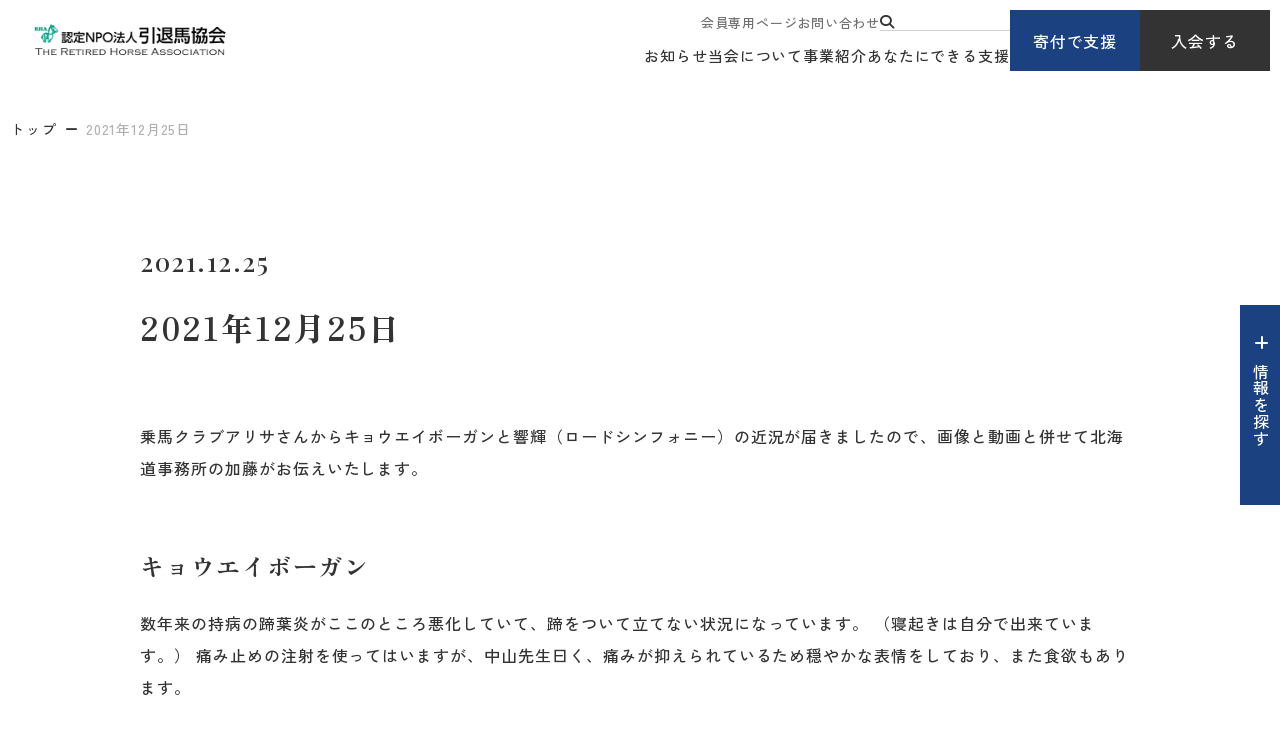

--- FILE ---
content_type: text/html; charset=UTF-8
request_url: https://rha.or.jp/f/bowgun/20211225-01.html
body_size: 9883
content:
<!DOCTYPE html>
<html lang="ja">

<head prefix="og: //ogp.me/ns# fb: //ogp.me/ns/fb# article: //ogp.me/ns/article#">
<meta name="csrf-token" content="ZUD7NxGjST6kIO2U64g8ae8rl82uNaOruu5Vu2I4"> 

  
  <meta charset="UTF-8">
  <title>2021年12月25日｜アリサだより｜引退馬協会</title>
  <meta name="description" content="群馬県の乗馬クラブ・アリサに繋養しているフォスターホースキョウエイボーガンと響輝（ロードシンフォニー）の近況報告ブログ。">
  <meta name="keywords" content="フォスターホース,キョウエイボーガン,響輝(ロードシンフォニー)">
  <meta name="viewport" content="width=device-width, initial-scale=1.0, minimum-scale=1.0">
  <meta name="format-detection" content="telephone=no">
  <meta name="application-name" content="認定NPO法人引退馬協会【馬にも人にもいい幸せを】｜認定NPO法人引退馬協会" /><meta name="apple-mobile-web-app-capable" content="yes" /><meta name="apple-mobile-web-app-title" content="認定NPO法人引退馬協会【馬にも人にもいい幸せを】｜認定NPO法人引退馬協会" /><meta name="msapplication-TileColor" content="#FFF" /><meta name="theme-color" content="#FFF" /><meta name="apple-mobile-web-app-status-bar-style" content="#FFF" /><link rel="apple-touch-icon" sizes="57x57" href="https://rha.or.jp/data/favicons/site/apple-icon-57x57.png?v=280126040156" /><link rel="apple-touch-icon" sizes="60x60" href="https://rha.or.jp/data/favicons/site/apple-icon-60x60.png?v=280126040156" /><link rel="apple-touch-icon" sizes="72x72" href="https://rha.or.jp/data/favicons/site/apple-icon-72x72.png?v=280126040156" /><link rel="apple-touch-icon" sizes="114x114" href="https://rha.or.jp/data/favicons/site/apple-icon-114x114.png?v=280126040156" /><link rel="apple-touch-icon" sizes="76x76" href="https://rha.or.jp/data/favicons/site/apple-icon-76x76.png?v=280126040156" /><link rel="apple-touch-icon" sizes="120x120" href="https://rha.or.jp/data/favicons/site/apple-icon-120x120.png?v=280126040156" /><link rel="apple-touch-icon" sizes="152x152" href="https://rha.or.jp/data/favicons/site/apple-icon-152x152.png?v=280126040156" /><link rel="apple-touch-icon" sizes="180x180" href="https://rha.or.jp/data/favicons/site/apple-icon-180x180.png?v=280126040156" /><link rel="icon" type="image/png" href="https://rha.or.jp/data/favicons/site/favicon-32x32.png?v=280126040156" sizes="32x32" /><link rel="icon" type="image/png" href="https://rha.or.jp/data/favicons/site/android-icon-36x36.png?v=280126040156" sizes="36x36" /><link rel="icon" type="image/png" href="https://rha.or.jp/data/favicons/site/android-icon-48x48.png?v=280126040156" sizes="48x48" /><link rel="icon" type="image/png" href="https://rha.or.jp/data/favicons/site/android-icon-72x72.png?v=280126040156" sizes="72x72" /><link rel="icon" type="image/png" href="https://rha.or.jp/data/favicons/site/android-icon-96x96.png?v=280126040156" sizes="96x96" /><link rel="icon" type="image/png" href="https://rha.or.jp/data/favicons/site/android-icon-144x144.png?v=280126040156" sizes="144x144" /><link rel="icon" type="image/png" href="https://rha.or.jp/data/favicons/site/android-icon-192x192.png?v=280126040156" sizes="192x192" /><link rel="icon" type="image/png" href="https://rha.or.jp/data/favicons/site/favicon-96x96.png?v=280126040156" sizes="96x96" /><link rel="icon" type="image/png" href="https://rha.or.jp/data/favicons/site/favicon-16x16.png?v=280126040156" sizes="16x16" /><meta name="msapplication-TileImage" content="https://rha.or.jp/data/favicons/site/ms-icon-144x144.png?v=280126040156" /><meta name="msapplication-square70x70logo" content="https://rha.or.jp/data/favicons/site/ms-icon-70x70.png?v=280126040156" /><meta name="msapplication-square150x150logo" content="https://rha.or.jp/data/favicons/site/ms-icon-150x150.png?v=280126040156" /><meta name="msapplication-wide310x150logo" content="https://rha.or.jp/data/favicons/site/ms-icon-310x150.png?v=280126040156" /><meta name="msapplication-square310x310logo" content="https://rha.or.jp/data/favicons/site/ms-icon-310x310.png?v=280126040156" /><link href="https://rha.or.jp/data/favicons/site/apple-startup-320x460.png?v=280126040156" media="(device-width: 320px) and (device-height: 480px) and (-webkit-device-pixel-ratio: 1)" rel="apple-touch-startup-image" /><link href="https://rha.or.jp/data/favicons/site/apple-startup-640x920.png?v=280126040156" media="(device-width: 320px) and (device-height: 480px) and (-webkit-device-pixel-ratio: 2)" rel="apple-touch-startup-image" /><link href="https://rha.or.jp/data/favicons/site/apple-startup-640x1096.png?v=280126040156" media="(device-width: 320px) and (device-height: 568px) and (-webkit-device-pixel-ratio: 2)" rel="apple-touch-startup-image" /><link href="https://rha.or.jp/data/favicons/site/apple-startup-748x1024.png?v=280126040156" media="(device-width: 768px) and (device-height: 1024px) and (-webkit-device-pixel-ratio: 1) and (orientation: landscape)" rel="apple-touch-startup-image" /><link href="https://rha.or.jp/data/favicons/site/apple-startup-750x1024.png?v=280126040156" media="" rel="apple-touch-startup-image" /><link href="https://rha.or.jp/data/favicons/site/apple-startup-750x1294.png?v=280126040156" media="(device-width: 375px) and (device-height: 667px) and (-webkit-device-pixel-ratio: 2)" rel="apple-touch-startup-image" /><link href="https://rha.or.jp/data/favicons/site/apple-startup-768x1004.png?v=280126040156" media="(device-width: 768px) and (device-height: 1024px) and (-webkit-device-pixel-ratio: 1) and (orientation: portrait)" rel="apple-touch-startup-image" /><link href="https://rha.or.jp/data/favicons/site/apple-startup-1182x2208.png?v=280126040156" media="(device-width: 414px) and (device-height: 736px) and (-webkit-device-pixel-ratio: 3) and (orientation: landscape)" rel="apple-touch-startup-image" /><link href="https://rha.or.jp/data/favicons/site/apple-startup-1242x2148.png?v=280126040156" media="(device-width: 414px) and (device-height: 736px) and (-webkit-device-pixel-ratio: 3) and (orientation: portrait)" rel="apple-touch-startup-image" /><link href="https://rha.or.jp/data/favicons/site/apple-startup-1496x2048.png?v=280126040156" media="(device-width: 768px) and (device-height: 1024px) and (-webkit-device-pixel-ratio: 2) and (orientation: landscape)" rel="apple-touch-startup-image" /><link href="https://rha.or.jp/data/favicons/site/apple-startup-1536x2008.png?v=280126040156" media="(device-width: 768px) and (device-height: 1024px) and (-webkit-device-pixel-ratio: 2) and (orientation: portrait)" rel="apple-touch-startup-image" /><link rel="manifest" crossorigin="use-credentials" href="https://rha.or.jp/data/favicons/site/manifest.json?v=280126040156" />  <link rel="canonical" href="https://rha.or.jp/f/bowgun/20211225-01.html">
  
  <meta property="og:title" content="2021年12月25日｜アリサだより｜引退馬協会" />
  <meta property="og:type" content="website" />
  <meta property="og:description" content="群馬県の乗馬クラブ・アリサに繋養しているフォスターホースキョウエイボーガンと響輝（ロードシンフォニー）の近況報告ブログ。" />
  <meta property="og:url" content="https://rha.or.jp/f/bowgun/20211225-01.html" />
  <meta property="og:site_name" content="認定NPO法人 引退馬協会" />
  <meta property="og:image" content="https://rha.or.jp/data/pages/00/00/01/08/97/aadf0c41623743cde0c0bd05879ca335-1711023060iciqsro.jpg" />
  <meta name="twitter:card" content="summary_large_image" />
  <meta name="twitter:image" content="https://rha.or.jp/data/pages/00/00/01/08/97/aadf0c41623743cde0c0bd05879ca335-1711023060iciqsro.jpg">
  
  <link rel="stylesheet" href="https://rha.or.jp/data/themes/intaiba-kyokai/css/import.css?v=1744773433">
  <link rel="stylesheet" href="https://rha.or.jp/data/themes/intaiba-kyokai/css/plugin/fontawesome-free/6.4.2/css/all.min.css">
  <link rel="stylesheet" href="https://rha.or.jp/data/themes/intaiba-kyokai/css/plugin/materialdesignicons/5.4.55/css/materialdesignicons.min.css">

  <link rel="preconnect" href="//fonts.googleapis.com">
  <link rel="preconnect" href="//fonts.gstatic.com" crossorigin>
  <link href="//fonts.googleapis.com/css2?family=Playfair+Display:ital,wght@0,400..900;1,400..900&family=Zen+Kaku+Gothic+New:wght@300;400;500;700;900&family=Zen+Old+Mincho:wght@400;500;600;700;900&family=Inter:ital,opsz,wght@0,14..32,100..900;1,14..32,100..900&display=swap" rel="stylesheet">
  


</head>

<body>


  
  <script src="https://rha.or.jp/data/themes/intaiba-kyokai/js/plugin/jquery/3.6.1/jquery.min.js"></script>
  <script src="https://rha.or.jp/data/themes/intaiba-kyokai/js/plugin/viewport-extra/2.1.4/viewport-extra.min.js"></script>
  <script src="https://rha.or.jp/data/themes/intaiba-kyokai/js/common.js?v=1742384536"></script>
  <script src="https://rha.or.jp/data/themes/intaiba-kyokai/js/module/jquery.matchHeight-min.js"></script>
  <script>
    function copyUrl() {
      const url = window.location.href;
      navigator.clipboard.writeText(url)
        .then(() => {
          alert('この記事のURLをコピーしました');
        })
        .catch((error) => {
          console.error('Failed to copy URL: ', error);
        });
    }

    // 関連ページ フォスターホースで紐づいている馬名
    var fhContent = ''
    var fhName = $(fhContent).find('a').text();

    setInterval(() => {
      $('.fh-name').html(fhName);
    }, 10);

    $(function () {
      $('.page_ex_fh').addClass('tag-list');
      $('.page_ex_fh a').contents().unwrap();
    })
  </script>

  
  <div class="l-container -details">

    
    <header id="header">
<div class="h-wrap">
<div class="l-box">
<div class="logo-box"><a href="https://rha.or.jp" class="fade"> <img src="/data/media/intaiba-kyokai/layout/header/logo.png" alt="認定NPO法人引退馬協会" /> </a></div>
</div>
<div class="r-box">
<div class="nav-box pc">
<div class="nav-top">
<ul class="top-navlist">
<li><a href="https://rha.or.jp/for-members">会員専用ページ</a></li>
<li><a href="https://rha.or.jp/form/toiawase.html">お問い合わせ</a></li>
<li><form class="h-search-form" action="https://rha.or.jp/result.html" name="cse-search-box"><button class="search-btn" value="" name="sa"><i class="fa-solid fa-magnifying-glass"></i></button> <input value="35b3cec9b3c1141de" name="cx" type="hidden" /> <input value="UTF-8" name="ie" type="hidden" /> <input class="search-input" size="16" name="q" type="text" /></form></li>
</ul>
</div>
<div class="nav-bottom">
<ul class="bottom-navlist">
<li><a href="https://rha.or.jp/topics">お知らせ</a></li>
<li><a href="https://rha.or.jp/about">当会について</a></li>
<li><a href="https://rha.or.jp/project">事業紹介</a></li>
<li><a href="https://rha.or.jp/support">あなたにできる支援</a></li>
</ul>
</div>
</div>
<div class="link-box pc">
<div class="btn-box"><a href="https://rha.or.jp/support/donation.html" class="h-btn">寄付で支援</a></div>
<div class="btn-box"><a href="https://rha.or.jp/support/member" class="h-btn -black">入会する</a></div>
</div>
<div class="tb slidemenu-btn"></div>
</div>
</div>
</header>
<div class="slide-menu">
<div class="inner">
<div class="slide">
<div class="fv-searchbox mb30"><form class="search-form" action="" name="cse-search-box" target="_blank"><button class="search-btn" value="" name="sa"><i class="fa-solid fa-magnifying-glass"></i></button> <input value="35b3cec9b3c1141de" name="cx" type="hidden" /> <input value="UTF-8" name="ie" type="hidden" /> <input class="search-input" size="16" name="q" type="text" /></form></div>
<div class="link-box mb15">
<div class="btn-box"><a href="https://rha.or.jp/support/donation.html" class="h-btn" style="max-width: 172px;">寄付で支援</a></div>
<div class="btn-box"><a href="https://rha.or.jp/support/member" class="h-btn -black" style="max-width: 172px;">入会する</a></div>
</div>
<ul class="f-navlist -column2 mb20">
<li><a href="https://rha.or.jp/for-members">会員専用ページ</a></li>
<li><a href="https://rha.or.jp/form/toiawase.html">お問い合わせ</a></li>
</ul>
</div>
<ul class="slide-acc-list mb20">
<li><span class="acc-txt">お知らせ</span>
<div class="acc-inner">
<p class="mb20"><a href="https://rha.or.jp/topics" class="button01">事務局からのお知らせ</a></p>
<p class="mb20"><a href="https://rha.or.jp/fhnews" class="button01">フォスターホースだより・支援ブログ</a></p>
<p class="mb20"><a href="https://rha.or.jp/followup/blog" class="button01">再就職支援ブログ</a></p>
</div>
</li>
<li><span class="acc-txt">当会について</span>
<div class="acc-inner">
<ul class="card-link-list mb25">
<li class="hover-all"><a href="https://rha.or.jp/about"></a>
<div class="img-box ofi -ratio"><img src="/data/media/intaiba-kyokai/layout/header/slidemenu_img01.jpg" alt="" /></div>
<div class="txt-box">
<p class="ttl">引退馬協会について</p>
</div>
</li>
<li class="hover-all"><a href="https://rha.or.jp/retired-horse.html"></a>
<div class="img-box ofi -ratio"><img src="/data/media/intaiba-kyokai/page/index/img01.jpg" alt="" /></div>
<div class="txt-box">
<p class="ttl">引退馬とは</p>
</div>
</li>
</ul>
<p><a href="https://rha.or.jp/about/summary.html" class="button01">団体概要・情報公開</a></p>
</div>
</li>
<li><span class="acc-txt">事業紹介</span>
<div class="acc-inner">
<ul class="card-link-list mb25">
<li class="hover-all"><a href="https://rha.or.jp/project"></a>
<div class="img-box ofi -ratio"><img src="/data/media/intaiba-kyokai/page/project/index/img03.jpg" alt="" /></div>
<div class="txt-box">
<p class="ttl">事業紹介 TOP</p>
</div>
</li>
</ul>
<p class="mb15"><a href="https://rha.or.jp/project/fp" class="button01">フォスターペアレント事業</a></p>
<ul class="f-navlist mb20">
<li><a href="https://rha.or.jp/fhnews">フォスターホースだより</a></li>
</ul>
<p class="mb20"><a href="https://rha.or.jp/intaibanet/intaibanet.html" class="button01">引退馬ネット事業</a></p>
<p class="mb20"><a href="https://rha.or.jp/project/fureai.html" class="button01">馬と人のふれあい事業</a></p>
<p class="mb15"><a href="https://rha.or.jp/project/followup.html" class="button01">再就職支援プログラム</a></p>
<ul class="f-navlist mb20">
<li><a href="https://rha.or.jp/followup/blog">再就職支援ブログ</a></li>
</ul>
</div>
</li>
<li><span class="acc-txt">あなたにできる支援</span>
<div class="acc-inner">
<ul class="card-link-list mb25">
<li class="hover-all"><a href="https://rha.or.jp/take-horse.html"></a>
<div class="img-box ofi -ratio"><img src="/data/media/intaiba-kyokai/layout/header/slidemenu_img04.jpg" alt="" /></div>
<div class="txt-box">
<p class="ttl">馬を引き取りたいあなたへ</p>
</div>
</li>
<li class="hover-all"><a href="https://rha.or.jp/support"></a>
<div class="img-box ofi -ratio"><img src="/data/media/intaiba-kyokai/layout/header/slidemenu_img05.jpg" alt="" /></div>
<div class="txt-box">
<p class="ttl">あなたにできる支援</p>
</div>
</li>
</ul>
<p class="mb20"><a href="https://rha.or.jp/support/member" class="button01">入会する</a></p>
<p class="mb15"><a href="https://rha.or.jp/support/donation.html" class="button01">寄付で支える</a></p>
<ul class="f-navlist mb20">
<li><a href="https://rha.or.jp/support/bequest.html">遺贈寄付</a></li>
</ul>
<p class="mb20"><a href="https://rha.or.jp/support/goods.html" class="button01">オリジナルグッズ購入で支援する</a></p>
<p class="mb20"><a href="https://rha.or.jp/followup/blog" class="button01">ボランティアに参加する</a></p>
</div>
</li>
</ul>
</div>
</div>
<div class="fixed-wrap -ver2">
<p class="info-btn info-btn-ver2" data-aos="fade" data-aos-delay="1200"><span>情報を探す</span></p>
<div class="info-item">
<div class="inner-box">
<div class="container -w1200">
<div class="top-content">
<div class="head-box">
<div class="ttl-box">
<h2>情報を探す</h2>
</div>
<div class="link-box">
<div><form class="search-form" action="https://rha.or.jp/result.html" name="cse-search-box"><button class="search-btn" value="" name="sa"><i class="fa-solid fa-magnifying-glass"></i></button> <input value="35b3cec9b3c1141de" name="cx" type="hidden" /> <input value="UTF-8" name="ie" type="hidden" /> <input class="search-input" size="16" name="q" type="text" placeholder="キーワードを入力するとサイト内を検索できます" /></form></div>
<div class="btn-list">
<div class="btn-box"><a href="https://rha.or.jp/support/donation.html">寄付で支援</a></div>
<div class="btn-box"><a href="https://rha.or.jp/support/member" class="-black">入会する</a></div>
</div>
</div>
</div>
<div class="link-list">
<ul class="f-navlist">
<li><a href="https://rha.or.jp/form/toiawase.html">お問い合わせ</a></li>
<li><a href="https://rha.or.jp/contact-intaibanet.html">引退馬ネットに関するお問い合わせ</a></li>
<li><a href="https://rha.or.jp/faq.html">よくあるご質問</a></li>
<li><a href="https://rha.or.jp/for-members">会員専用ページ</a></li>
</ul>
</div>
</div>
<div class="view-box">
<h3 class="mb30 mb15-tb">よく見られているページ</h3>
<ul class="link-list">
<li><a href="https://rha.or.jp/about" class="button01">引退馬協会について</a></li>
<li><a href="https://rha.or.jp/f/fh-ichiran.html" class="button01">引退馬協会の関連馬について</a></li>
<li><a href="https://rha.or.jp/take-horse.html" class="button01">馬を引き取りたい</a></li>
<li><a href="https://rha.or.jp/yotaku_info" class="button01">馬を預託したい</a></li>
<li><a href="https://rha.or.jp/intaibanet/intaibanet.html" class="button01">引退馬ネットについて</a></li>
<li><a href="https://rha.or.jp/birthdaydonation" class="button01">ナイスネイチャ バースデードネーション<br />メモリアルドネーション</a></li>
</ul>
</div>
<div class="content-box">
<div class="l-box">
<div class="owl60 owl40-tb">
<div>
<h3>お知らせ</h3>
<div class="owl25 owl15-tb">
<p><a href="https://rha.or.jp/topics" class="button01">事務局からのお知らせ</a></p>
<p><a href="https://rha.or.jp/fhnews" class="button01">フォスターホースだより・支援ブログ</a></p>
<p><a href="https://rha.or.jp/followup/blog" class="button01">再就職支援ブログ</a></p>
</div>
</div>
<div>
<h3>事業紹介</h3>
<div class="img-link hover-all mb20"><a href="https://rha.or.jp/project"></a>
<div class="img-box ofi"><img src="/data/media/intaiba-kyokai/common/info_search01.jpg" alt="" /></div>
<div class="txt-box">
<p class="ttl">事業紹介 TOP</p>
</div>
</div>
<div class="owl25 owl15-tb">
<p><a href="https://rha.or.jp/project/fp" class="button01">フォスターペアレント事業</a></p>
<ul class="f-navlist mb20">
<li><a href="https://rha.or.jp/fhnews">フォスターホースだより</a></li>
</ul>
<p><a href="https://rha.or.jp/intaibanet/intaibanet.html" class="button01">引退馬ネット事業</a></p>
<p><a href="https://rha.or.jp/project/fureai.html" class="button01">馬と人のふれあい事業</a></p>
<p><a href="https://rha.or.jp/project/followup.html" class="button01">再就職支援プログラム</a></p>
<ul class="f-navlist">
<li><a href="https://rha.or.jp/followup/blog">再就職支援ブログ</a></li>
</ul>
</div>
</div>
</div>
</div>
<div class="r-box">
<div class="mb60 mb40-tb">
<h3>当会について</h3>
<div class="row-box mb30">
<div class="content-box">
<div class="img-link hover-all"><a href="https://rha.or.jp/about"></a>
<div class="img-box ofi"><img src="/data/media/intaiba-kyokai/common/info_search02.jpg" alt="" /></div>
<div class="txt-box">
<p class="ttl">引退馬協会について</p>
</div>
</div>
</div>
<div class="content-box">
<div class="img-link hover-all"><a href="https://rha.or.jp/retired-horse.html"></a>
<div class="img-box ofi"><img src="/data/media/intaiba-kyokai/common/info_search03.jpg" alt="" /></div>
<div class="txt-box">
<p class="ttl">引退馬とは</p>
</div>
</div>
</div>
</div>
<div class="row-box">
<div class="content-box">
<p><a href="https://rha.or.jp/about/summary.html" class="button01">団体概要・情報公開</a></p>
</div>
<div class="content-box"></div>
</div>
</div>
<div>
<h3>あなたにできる支援</h3>
<div class="row-box mb30">
<div class="content-box">
<div class="img-link hover-all"><a href="https://rha.or.jp/take-horse.html"></a>
<div class="img-box ofi"><img src="/data/media/intaiba-kyokai/common/info_search04.jpg" alt="" /></div>
<div class="txt-box">
<p class="ttl">馬を引き取りたいあなたへ</p>
</div>
</div>
</div>
<div class="content-box">
<div class="img-link hover-all"><a href="https://rha.or.jp/support"></a>
<div class="img-box ofi"><img src="/data/media/intaiba-kyokai/common/info_search05.jpg" alt="" /></div>
<div class="txt-box">
<p class="ttl">あなたにできる支援</p>
</div>
</div>
</div>
</div>
<div class="row-box mb30">
<div class="content-box">
<p><a href="https://rha.or.jp/support/member" class="button01">入会する</a></p>
</div>
<div class="content-box">
<p><a href="https://rha.or.jp/support/donation.html" class="button01 mb15">寄付で支える</a></p>
</div>
</div>
<div class="row-box">
<div class="content-box">
<p><a href="https://rha.or.jp/support/goods.html" class="button01">オリジナルグッズ購入で支援する</a></p>
</div>
<div class="content-box">
<p><a href="https://rha.or.jp/support/volunteer.html" class="button01">ボランティアに参加する</a></p>
</div>
</div>
</div>
</div>
</div>
</div>
</div>
</div>
</div>
    

    <div class="breadcrumb-wrap">
      <div class="container -w1360">
        <ul class="breadcrumb">
          <li><a href="https://rha.or.jp">トップ</a></li>
          
          
          
          <li>2021年12月25日</li>
        </ul>
      </div>
    </div>

    
    <div class="l-main">
      <div class="container">
        
        <div>
          <div class="time-tag mb20 mb25-tb">
            <time class="f26px f16px-tb" datetime="2021-12-25">2021.12.25</time>
            <div class="detail-tag">
              
                            
            </div>
          </div>
          <div class="name-tag">
            <div class="name -w100">
              <h1 class="mb14 mb10-tb">2021年12月25日</h1>
            </div>
          </div>
          <div class="mb50 mb40-tb">
                      </div>
          
          <div class="share-wrap -dayori mb75-tb">
            <div class="share-box">
              <p class="share">シェアする</p>

              <ul class="sns-list -ver">
                <li class="fb"><a href="//www.facebook.com/sharer/sharer.php?u=https://rha.or.jp/f/bowgun/20211225-01.html" target="_blank"><i class="fa-brands fa-facebook"></i></a></li>
                <li class="x"><a href="//twitter.com/intent/tweet?text=2021年12月25日&url=https://rha.or.jp/f/bowgun/20211225-01.html" target="_blank"><i class="fa-brands fa-x-twitter"></i></a></li>
                <li class="line"><a href="//social-plugins.line.me/lineit/share?url=https://rha.or.jp/f/bowgun/20211225-01.html" target="_blank"><i class="fa-brands fa-line"></i></a></li>
                <li class="link"><a onclick="copyUrl()"><i class="fa-solid fa-link"></i></a></li>
              </ul>
            </div>
          </div>
          

                    <div class="news-detail">
                                    <div class="news-detail-free">
              <p><span>乗馬クラブアリサさんからキョウエイボーガンと響輝（ロードシンフォニー）の近況が</span><span>届きましたので、画像と動画と併せて北海道事務所</span><span>の加藤がお伝えいたします。</span></p>            </div>
                                                            <h3 id="" class="">キョウエイボーガン</h3>
                                                            <div class="news-detail-free">
              <p><p><span><span>数年来の持病の蹄葉炎がここのところ悪化していて、蹄をついて立てない状況になっています。 （寝起きは自分で出来ています。） 痛み止めの注射を使ってはいますが、中山先生曰く、痛みが抑えられているため穏やかな表情をしており、また食欲もあります。</span></span></p></p>            </div>
                                                <div class="news-detail-image">
              <img src="https://rha.or.jp/data/media/20240303/posts/4275/5jw9p-82cajhelczb8kx6m46yxcw_gsn.jpg" alt="5jw9p-82cajhelczb8kx6m46yxcw_gsn.jpg" title="5jw9p-82cajhelczb8kx6m46yxcw_gsn.jpg" />            </div>
                                                <div class="news-detail-free">
              <p><div style="text-align: center;">表情は穏やかでいつもと変わりません</div></p>            </div>
                                                <div class="news-detail-image">
              <img src="https://rha.or.jp/data/media/20240303/posts/4275/zthenlv2p12z3byedono50dtxzon69le.jpg" alt="zthenlv2p12z3byedono50dtxzon69le.jpg" title="zthenlv2p12z3byedono50dtxzon69le.jpg" />            </div>
                                                <div class="news-detail-free">
              <p><p><span>今は食事制限はせず、人参やリンゴなど食べたいものを食べさせています。3本の脚を使って馬房の中では少し動きまわっています。 <br /><br />今のうちに会いたい方はぜひ会いに来てください。でも、まだあきらめてはいません。頑張れ、ボーガン！</span></p></p>            </div>
                                                <div class="news-detail-free">
              <p><div>こちらの動画は12月22日に撮影したものです。表情は穏やかで食欲もありますが、左前脚を浮かせているのがわかるでしょうか。<br /><br /><iframe width="560" height="315" style="display: block; margin-left: auto; margin-right: auto;" src="https://www.youtube.com/embed/ooyIGPlK78k" title="YouTube video player" frameborder="0" allow="accelerometer; autoplay; clipboard-write; encrypted-media; gyroscope; picture-in-picture" allowfullscreen=""></iframe></div></p>            </div>
                                                <div class="news-detail-free">
              <p>そして、本日、12月25日の動画です。脚を除いて、いつもと変わりありません。<br /><br />
<div style="text-align: center;"><iframe width="560" height="315" src="https://www.youtube.com/embed/aelLAHfyGWs" title="YouTube video player" frameborder="0" allow="accelerometer; autoplay; clipboard-write; encrypted-media; gyroscope; picture-in-picture" allowfullscreen=""></iframe></div></p>            </div>
                                                <div class="news-detail-free">
              <p>そして、クリスマスプレゼントとして、会員のＫ様より、無口のプレゼントをいただきました。ありがとうございます！<br /><br /></p>            </div>
                                                <div class="news-detail-image">
              <img src="https://rha.or.jp/data/media/20240303/posts/4275/fgvntxltg53fp_f0-augz64acum2r7s1.jpg" alt="fgvntxltg53fp_f0-augz64acum2r7s1.jpg" title="fgvntxltg53fp_f0-augz64acum2r7s1.jpg" />            </div>
                                                <div class="news-detail-free">
              <p><div style="text-align: center;"></div></p>            </div>
                                                <div class="news-detail-image">
              <img src="https://rha.or.jp/data/media/20240303/posts/4275/gnw2zg__lu8t0ql32hs-rk7lnmkjoruy.jpg" alt="gnw2zg__lu8t0ql32hs-rk7lnmkjoruy.jpg" title="gnw2zg__lu8t0ql32hs-rk7lnmkjoruy.jpg" />            </div>
                                                            <h3 id="" class="">響輝（ロードシンフォニー）</h3>
                                                            <div class="news-detail-free">
              <p><div style="text-align: left;">
<p>12月4日、フレグモーネを再発しました。<br /><br />毎朝きれいに完食するのに餌を残していたので、検温したところ39度6分の熱がありました。獣医さんに診ていただき、抗生剤と補液等をしていただき、飲み薬をいただきました。<br /><br />お昼には熱は38度5部まで下がり、食欲も戻って落ち着いていました。<br /><br />翌5日の朝は38度4分でまだ少し高めでしたが、お昼には38度まで下がり、夕方も38度1分と安定していました。</p>
</div></p>            </div>
                                                <div class="news-detail-free">
              <p><div style="text-align: center;">左後ろが腫れているのがわかります</div></p>            </div>
                                                <div class="news-detail-image">
              <img src="https://rha.or.jp/data/media/20240303/posts/4275/k8p0eoz5eqte9887w_6dcs7usb-iobc4.jpg" alt="k8p0eoz5eqte9887w_6dcs7usb-iobc4.jpg" title="k8p0eoz5eqte9887w_6dcs7usb-iobc4.jpg" />            </div>
                                                <div class="news-detail-free">
              <p><div style="text-align: center;"><span>この時は熱があったとき&nbsp;</span></div></p>            </div>
                                                <div class="news-detail-image">
              <img src="https://rha.or.jp/data/media/20240303/posts/4275/z7x8d4n6uh7qupfgiwz8uufld8-4it7o.jpg" alt="z7x8d4n6uh7qupfgiwz8uufld8-4it7o.jpg" title="z7x8d4n6uh7qupfgiwz8uufld8-4it7o.jpg" />            </div>
                                                <div class="news-detail-image">
              <img src="https://rha.or.jp/data/media/20240303/posts/4275/8h3_ugfp1upk5035_11w7na8t7ai3ok0.jpg" alt="8h3_ugfp1upk5035_11w7na8t7ai3ok0.jpg" title="8h3_ugfp1upk5035_11w7na8t7ai3ok0.jpg" />            </div>
                                                <div class="news-detail-free">
              <p><div style="text-align: left;">6日には平熱になったので、放牧をしました。<br /><br />再度熱を測っても、37度8分だったので、調馬索で常歩（なみあし）を10分ほどしました。途中、自分から速歩（はやあし）になるほど、状態は良さそうでした。<br /><br /></div>
<div style="text-align: left;">夕方も8度と安定していたので、7日の朝の餌には薬は入れませんでした。<br /><br />食欲は戻り、フレグモーネの前の変わらないので心配なさそうです。脚の腫れはまだありますが、歩様は大丈夫です。<br /><br />フレグモーネは回復期になると、むしろ運動させたほうがいいので、中山先生による乗り運動も再開しています。<br /><br /></div></p>            </div>
                                                <div class="news-detail-image">
              <img src="https://rha.or.jp/data/media/20240303/posts/4275/vs4bq_z-j254y148943uad7j_3x-_qkq.jpg" alt="vs4bq_z-j254y148943uad7j_3x-_qkq.jpg" title="vs4bq_z-j254y148943uad7j_3x-_qkq.jpg" />            </div>
                                                <div class="news-detail-free">
              <p><div style="text-align: center;">まだ腫れていますが&hellip;</div></p>            </div>
                                                <div class="news-detail-image">
              <img src="https://rha.or.jp/data/media/20240303/posts/4275/z-4fgvux0oim6ehv1prb3bwbufqo5bnr.jpg" alt="z-4fgvux0oim6ehv1prb3bwbufqo5bnr.jpg" title="z-4fgvux0oim6ehv1prb3bwbufqo5bnr.jpg" />            </div>
                                                <div class="news-detail-free">
              <p><div style="text-align: center;">もういつも通り元気です！<br /><br /></div></p>            </div>
                                                            <h3 id="" class="">見学訪問時のお願い</h3>
                                                            <div class="news-detail-free">
              <p><div style="text-align: left;"><span><span>乗馬クラブアリサさんはご夫婦のみで運営されている小さな規模の施設です。万が一、感染してしまうと馬達のお世話も含めて、運営に支障が出てしまいます。<br /></span></span><span>訪問される際には十分な感染防止対策を考慮し、密を避ける為に3～4名の少人数でお越しくださいますよう、ご理解とご協力をお願いいたします。</span></div></p>            </div>
                                                            <h3 id="" class="">年末年始のスケジュール</h3>
                                                            <div class="news-detail-free">
              <p>乗馬クラブ　アリサさんは、1月1日の元旦のみ、休業いたします。他の日は営業していますが、予めご予約の上お越しください。<br /><br /></p>            </div>
                                                <div class="news-detail-free">
              <p><div style="text-align: center;"><strong>キョウエイボーガン、響輝（ロードシンフォニー）の余生を支えてくださる</strong></div>
<div style="text-align: center;"><strong>フォスターペアレント会員さん募集中です。</strong></div>
<div style="text-align: center;"><strong>　</strong></div>
<div style="text-align: center;"><span color="#0000ff" style="color: #0000ff;" data-mce-mark="1"><strong>2021/12/24現在の会員数</strong></span></div>
<div style="text-align: center;"><span color="#0000ff" style="color: #0000ff;" data-mce-mark="1"><strong>キョウエイボーガン　52名　45口　残口20口</strong></span></div>
<div style="text-align: center;"><span color="#0000ff" style="color: #0000ff;" data-mce-mark="1"><strong>響輝（ロードシンフォニー）　24名　20.5口　残口44.5口　　</strong></span></div>
<div style="text-align: center;"><span color="#0000ff" style="color: #0000ff;" data-mce-mark="1"><strong style="color: #333333; letter-spacing: 0.04em;">ご支援よろしくお願いいたします。</strong><b><span style="color: #ff0000;" data-mce-mark="1"></span></b></span></div>
<div style="font-weight: bold; text-align: center;"><br />引退馬協会の会員登録がない方のための入会案内は<a href="http://rha.or.jp/membership/" target="_blank" style="outline: none; color: #3d7b22; font-size: 14.4px; line-height: 28.8px;">こちら</a><br />既に引退馬協会会員の方は<a href="http://rha.or.jp/membership/tetsuzuki.html" target="_blank" style="outline: none; color: #3d7b22;">変更依頼フォームから</a>から</div></p>            </div>
                                  </div>
          
        </div>
        
      </div>
    </div>
    

    <div class="dayori-bottom-wrap">
      <div class="container">
        <div class="dayori-bottom">

          
          
          <ul class=" three-list -dayori -center mb40 mb20-tb">
            
            <li class="hover-all">
              <a href="https://rha.or.jp/f/bowgun/20221225_arisa.html"></a>
              <div class="img-box ofi">
                                <img src="https://rha.or.jp/data/pages/00/00/01/11/88/cvv8s6pxehp4kp88lezgkt7t6uidczrq.jpg" alt="2022年12月25日" />
                              </div>
              <div class="txt-box">
                <div class="time-tag">
                  <time datetime="2022-12-25">2022.12.25</time>
                  <span class="tag">アリサだより</span>
                </div>
                <p>2022年12月25日</p>
              </div>
            </li>
            
            <li class="hover-all">
              <a href="https://rha.or.jp/f/bowgun/20221217_arisa.html"></a>
              <div class="img-box ofi">
                                <img src="https://rha.or.jp/data/pages/00/00/01/11/87/r-fys5r3r6hm81oewj7egd08qa9bco0a.jpg" alt="訃報：響輝（ロードシンフォニー）" />
                              </div>
              <div class="txt-box">
                <div class="time-tag">
                  <time datetime="2022-12-17">2022.12.17</time>
                  <span class="tag">アリサだより</span>
                </div>
                <p>訃報：響輝（ロードシンフォニー）</p>
              </div>
            </li>
            
            <li class="hover-all">
              <a href="https://rha.or.jp/f/bowgun/20221122_arisa.html"></a>
              <div class="img-box ofi">
                                <img src="https://rha.or.jp/data/pages/00/00/01/11/90/adlwohlf4hq0pr4oqr7ogwagzk7z8qwt.jpg" alt="2022年11月22日" />
                              </div>
              <div class="txt-box">
                <div class="time-tag">
                  <time datetime="2022-11-22">2022.11.22</time>
                  <span class="tag">アリサだより</span>
                </div>
                <p>2022年11月22日</p>
              </div>
            </li>
            
          </ul>
          

          <div class="center-text mb60 mb40-tb"><a href="#" class="button01" id="back">このたよりの一覧へ</a></div>
          <hr class="mb50 mb40-tb">

          
                    

        </div>
      </div>
    </div>

    <div class="lightblue-box">
      <div class="container -w900">
        <div class="ttls">
          <p class="en">Support</p>
          <p class="jp">引退馬の余生のご支援をお願いします</p>
        </div>
        <p class="txt mb65 mb45-tb">フォスターペアレントとして引退馬の余生をご支援いただける方を募集しています。</p>
        <div class="btn-box">
          <p><a href="https://rha.or.jp/membership/kojin.html" class="button01">新規ご入会はこちら</a></p>
          <div>
            <p class="mb15"><a href="https://rha.or.jp/support/member" class="button01">引退馬協会の会員の方はこちら</a></p>
            <p class="annotation">お問い合わせからご連絡ください</p>
          </div>
        </div>
      </div>
    </div>


    
    <div class="cta-donationbox">
<div class="container">
<div class="img-box ofi"><img src="/data/media/intaiba-kyokai/common/img01.jpg" alt="" /></div>
<div class="h2ttlbox mb40 mb30-tb">
<h2 class="top">ご支援の方法</h2>
<p class="en">Donation</p>
</div>
<p class="ttl mb35 mb30-tb">あなたにできる方法で<br class="sp" />引退馬を守る・支える</p>
<p class="txt mb95 mb60-tb">「引退馬を守りたい」そういった方に、様々なご支援をいただいております。<br class="pc" />1頭でも多くの馬を支えるためには、あなたのご支援が必要です。<br class="pc" />会員や寄付、買い物など、あなたにあった方法でご検討ください。</p>
<div class="btn-box"><a href="https://rha.or.jp/support" class="button01">あなたにできること</a></div>
</div>
</div>
<footer>
<div class="f-wrap">
<div class="link-box">
<div class="container -w1200">
<div class="banner-wrap">
<div class="banner-box"><a href="https://rha.or.jp/birthdaydonation" class="fade"><img src="/data/media/intaiba-kyokai/layout/footer/banner01.jpg" alt="ナイスネイチャ・バースデー/メモリアルドネーション" /></a></div>
<div class="banner-box"><a href="https://rha.or.jp/intaibanet/intaibanet.html" class="fade"><img src="/data/media/intaiba-kyokai/layout/footer/banner02.jpg" alt="引退馬を養う人をサポートする 引退馬ネット" /></a></div>
<div class="banner-box"><a href="https://rha.or.jp/yotaku_info" class="fade"><img src="/data/media/intaiba-kyokai/layout/footer/banner03.jpg" alt="馬の預託先を探したい方へ 引退馬預託施設INFO" /></a></div>
</div>

<div class="f-navbox">
<div class="top-box">
<ul class="nav-list">
<li><a href="https://rha.or.jp">トップページ</a></li>
</ul>
</div>
<div class="bottom-box pb50 pb0-tb">
<ul class="nav-list">
<li><a href="https://rha.or.jp/about">当会について</a>
<div class="inner">
<ul class="has-list">
<li><a href="https://rha.or.jp/about">引退馬協会について</a></li>
<li><a href="https://rha.or.jp/retired-horse.html">引退馬とは</a></li>
<li><a href="https://rha.or.jp/about/summary.html">団体概要・情報公開</a></li>
</ul>
</div>
</li>
<li><a href="https://rha.or.jp/f/fh-ichiran.html">引退馬協会が支える馬</a></li>
<li><a href="https://rha.or.jp/fhnews">フォスターホースだより</a></li>
<li><a href="https://rha.or.jp/followup/blog">再就職支援ブログ</a></li>
<li><a href="https://rha.or.jp/topics">お知らせ</a></li>
</ul>
<ul class="nav-list mh">
<li><a href="https://rha.or.jp/project">事業紹介</a>
<div class="inner">
<ul class="has-list">
<li><a href="https://rha.or.jp/project">引退馬協会の事業</a></li>
<li><a href="https://rha.or.jp/project/fp">フォスターペアレント事業</a></li>
<li><a href="https://rha.or.jp/intaibanet/intaibanet.html">引退馬ネット事業</a></li>
<li><a href="https://rha.or.jp/project/fureai.html">馬と人のふれあい事業</a></li>
<li><a href="https://rha.or.jp/project/followup.html">再就職支援プログラム</a></li>
</ul>
</div>
</li>
</ul>
<ul class="nav-list mh">
<li><a href="https://rha.or.jp/support">あなたにできる支援</a>
<div class="inner">
<ul class="has-list">
<li><a href="https://rha.or.jp/support/member">入会する</a></li>
<li><a href="https://rha.or.jp/support/donation.html">寄付で支える</a></li>

<li><a href="https://rha.or.jp/support/goods.html">オリジナルグッズを購入</a></li>
<li><a href="https://rha.or.jp/support/volunteer.html">ボランティアに参加する</a></li>
</ul>
</div>
</li>
</ul>
<ul class="nav-list mb30-tb">
<li><a href="https://rha.or.jp/take-horse.html">馬を引き取りたいあなたへ</a></li>
<li><a href="https://rha.or.jp/birthdaydonation"> ナイスネイチャ・<br />バースデードネーション<br />メモリアルドネーション</a></li>
<li><a href="https://rha.or.jp/for-members">会員専用ページ</a></li>
<li><a href="https://rha.or.jp/form/toiawase.html">お問い合わせ・登録情報変更</a></li>
</ul>

<div class="sns-link">
<p class="f14px center-text-tb mb10">SNSで最新情報をアップしています</p>
<ul class="sns">
<li><a href="//www.facebook.com/nporha/" target="_blank" class="fb" rel="noopener"><i class="fa-brands fa-facebook"></i></a></li>
<li><a href="//x.com/rhainfo?ref_src=twsrc%5Etfw" target="_blank" class="x" rel="noopener"><i class="fa-brands fa-x-twitter"></i></a></li>
<li><a href="//www.instagram.com/rha_staff/" target="_blank" class="insta" rel="noopener"><i class="fa-brands fa-instagram"></i></a></li>
<li><a href="//www.youtube.com/@intaiba" target="_blank" class="youtube" rel="noopener"><i class="fa-brands fa-youtube"></i></a></li>
</ul>
</div>
</div>
</div>
</div>
</div>
<div class="white-box">
<div class="container -w1200">
<div class="item">
<div class="logo-box"><a href="https://rha.or.jp" class="fade"> <img src="/data/media/intaiba-kyokai/layout/footer/logo.png" alt="認定NPO法人引退馬協会" /> </a></div>
<div class="r-box">
<div class="tw-box"><img src="/data/media/intaiba-kyokai/layout/footer/img01.png" alt="TW100" /></div>
<div class="sdgs-box"><img src="/data/media/intaiba-kyokai/layout/footer/img02.png" alt="地方創生SDGs官民連携プラットフォーム" /></div>
</div>
</div>
</div>
</div>
<div class="blue-box">
<div class="container -w1200">
<div class="item">
<p class="txt"><a href="https://rha.or.jp/privacy_policy.html">会則・プライバシーポリシー</a></p>
<p class="copy">Copyright © The Retired Horse Association. All rights reserved.</p>
</div>
</div>
</div>
</div>
</footer>


    

  </div>
  

  <script src="https://rha.or.jp/data/themes/intaiba-kyokai/js/module/jquery.accordion.js"></script>
  <script>
$(document).ready(function() {
  var hrefToSet;

  // 現在のURLに "hisaiba" が含まれているかチェック
  if (window.location.href.includes('hisaiba')) {
    hrefToSet = 'https://rha.or.jp/f/hisaiba/index.html';
  } else {
    // パンくずリストの最後から2つ目のリンクを取得
    hrefToSet = $('.breadcrumb li').eq(-2).find('a').attr('href');
  }

  // #back にリンク先を設定
  if (hrefToSet) {
    $('#back').attr('href', hrefToSet);
  }
});
	  $(function() {
  $('.two-list li').each(function() {
    if ($(this).text().trim() === '' && $(this).children().length === 0) {
      $(this).remove();
    }
  });
});
 $(function () {
  var $backForth = $('.back-forth');
  $backForth.each(function () {
    var $this = $(this);
    if ($this.children('p').length === 1) {
      $this.css('justify-content', 'center');
    }
  });
});
	</script>
  


</body>

</html>